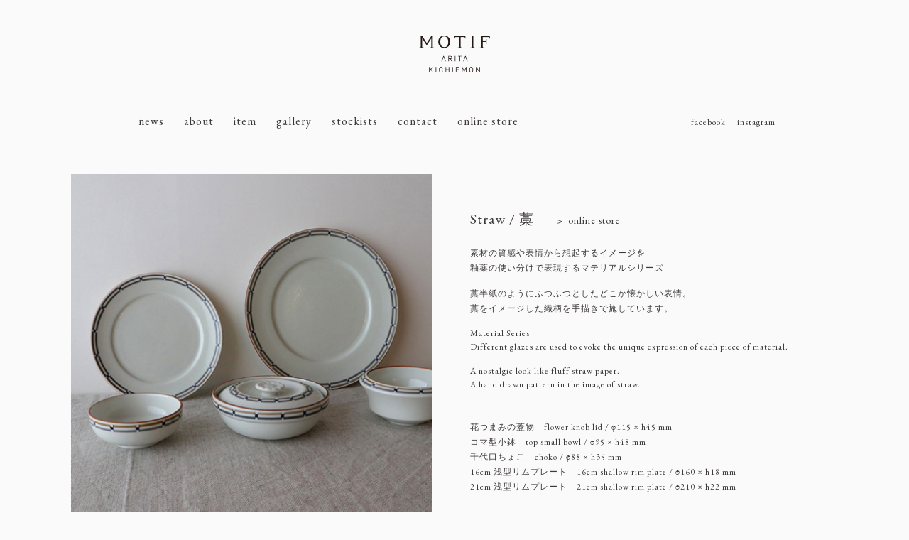

--- FILE ---
content_type: text/html
request_url: https://motif-aritakichiemon.jp/item/straw/
body_size: 2598
content:
<!DOCTYPE html>
<html lang="ja">
<head>
	<meta charset="utf-8" />
	<meta name="viewport" content="width=device-width, initial-scale=1.0, user-scalable=yes">
	<title>Straw | item | MOTIF</title>
	<meta name="description" content="MOTIF arita kichiemonのドビーシリーズ。ドビー織機で作る織物の柄をモチーフに、糸を織り上げるように組んだワンピッチを印判に起し、判を打っています。">
	<meta name="keywords" content="有田, 有田焼, 磁器, モチーフ, 食器, 暮らし, 割烹食器, motif, arita, porcelain">
	<meta property="og:title" content="Straw | item | MOTIF">
	<meta property="og:site_name" content="MOTIF">
	<meta property="og:description" content="MOTIF arita kichiemonのドビーシリーズ。ドビー織機で作る織物の柄をモチーフに、糸を織り上げるように組んだワンピッチを印判に起し、判を打っています。">
	<meta property="og:type" content="article">
	<meta property="og:url" content="http://motif-aritakichiemon.jp/">
	<meta property="og:image" content="http://motif-aritakichiemon.jp/ogp.png">
	<meta property="og:locale" content="ja_JP">
	<link rel="stylesheet" href="../../common/css/reset.css">
	<link rel="stylesheet" href="../../common/css/common.css">
	<link rel="stylesheet" href="../css/style.css">
	<link rel="icon" type="image/vnd.microsoft.icon" href="../../common/images/favicon.ico">
	<link rel="apple-touch-icon" href="../../common/images/apple-touch-icon.png">
	<link href="https://fonts.googleapis.com/css?family=EB+Garamond" rel="stylesheet">
	<script src="../js/jquery.js"></script>
	<script src="../js/jquery.flexslider.js"></script>
	<script src="../js/jquery.easing.js"></script>
	<script src="../js/item.js"></script>
	<script src="../js/item-detail.js"></script>
	<script src="../../common/js/common.js"></script>
	<script async src="https://www.googletagmanager.com/gtag/js?id=UA-110953819-1"></script>
	<script>
	window.dataLayer = window.dataLayer || [];
	function gtag(){dataLayer.push(arguments);}
	gtag('js', new Date());

	gtag('config', 'UA-110953819-1');
	</script>
</head>
<body id="item">

	<!-- page-wrapper -->
	<div class="page-wrapper">

		<!-- contents-wrapper -->
		<div class="contents-wrapper">
		
			<!-- header -->
			<header id="header" class="cf">

				<!-- logo -->
				<h1 class="logo">
					<a href="../../"><img src="../../common/images/logo.png" alt="MOTIF"></a>
				</h1>

				<!-- header-gnav -->
				<nav class="header-nav cf">

					<!-- gnav-sp -->
					<div class="gnav-sp sp">
						<!-- slide-menu-btn -->
						<div class="slide-menu-btn">
							<a class="menu-trigger" href="#">
								<span></span>
								<span></span>
								<span></span>
							</a>
						</div>

						<!-- nav-wrapper -->
						<div class="slide-menu-nav">
							<ul class="gnav">
								<li><a href="../../news/">news</a></li>
								<li><a href="../../about/">about</a></li>
								<li><a href="../../item/">item</a></li>
								<li><a href="../../gallery/">gallery</a></li>
								<li><a href="../../stockists/">stockists</a></li>
								<li><a href="../../contact/">contact</a></li>
								<li><a href="https://motifarita.base.shop/" target="_blank">online store</a></li>
								<li class="gnav-sns">
									<p><a href="https://www.facebook.com/motif.arita.kichiemon/" target="_blank">facebook</a></p>
									<p><a href="https://www.instagram.com/motifaritakichiemon/" target="_blank">instagram</a></p>
								</li>
							</ul>
						</div>
					</div><!-- /gnav-sp -->

					<!-- gnav-pc -->
					<div class="gnav-pc pc">
						<ul class="gnav">
							<li><a href="../../news/">news</a></li>
							<li><a href="../../about/">about</a></li>
							<li><a href="../../item/">item</a></li>
							<li><a href="../../gallery/">gallery</a></li>
							<li><a href="../../stockists/">stockists</a></li>
							<li><a href="../../contact/">contact</a></li>
							<li><a href="https://motifarita.base.shop/" target="_blank">online store</a></li>
						</ul>
						<ul class="gnav-sns">
							<li><a href="https://www.facebook.com/motif.arita.kichiemon/" target="_blank">facebook</a> | </li>
							<li><a href="https://www.instagram.com/motifaritakichiemon/" target="_blank">instagram</a></li>
						</ul>
					</div><!-- /gnav-sp -->

				</nav><!-- /header-gnav -->
			</header><!-- /header -->

			<!-- contents -->
			<div id="contents">

				<div class="item-page-wapper cf">

					<!-- item-img-area -->
					<div class="item-img-area flexslider">
						<ul class="slides large-img cf">
							<li>
								<img src="./images/item_straw_01L.jpg" alt="">
								<p class="item-name">All series (shallow rim plate /flower knob lid / top small bowl / choko)</p>
							</li>
							<li>
								<img src="./images/item_straw_02L.jpg" alt="">
								<p class="item-name">flower knob lid</p>
							</li>
							<li>
								<img src="./images/item_straw_03L.jpg" alt="">
								<p class="item-name">flower knob lid</p>
							</li>
							<li>
								<img src="./images/item_straw_04L.jpg" alt="">
								<p class="item-name">top small bowl</p>
							</li>
							<li>
								<img src="./images/item_straw_05L.jpg" alt="">
								<p class="item-name">top small bowl</p>
							</li>
							<li>
								<img src="./images/item_straw_06L.jpg" alt="">
								<p class="item-name">choko</p>
							</li>
							<li>
								<img src="./images/item_straw_07L.jpg" alt="">
								<p class="item-name">3 sets (flower knob lid / top small bowl / choko)</p>
							</li>
							<li>
								<img src="./images/item_straw_08L.jpg" alt="">
								<p class="item-name">shallow rim plate</p>
							</li>
						</ul>
						<div class="flexslider-controls">
							<ul class="item-img-thumbs cf">
								<li><img src="./images/item_straw_01S.jpg" alt=""></li><!-- 
								 --><li><img src="./images/item_straw_02S.jpg" alt=""></li><!-- 
								 --><li><img src="./images/item_straw_03S.jpg" alt=""></li><!-- 
								 --><li><img src="./images/item_straw_04S.jpg" alt=""></li><!-- 
								 --><li><img src="./images/item_straw_05S.jpg" alt=""></li><!-- 
								 --><li><img src="./images/item_straw_06S.jpg" alt=""></li><!-- 
								 --><li><img src="./images/item_straw_07S.jpg" alt=""></li><!-- 
								 --><li><img src="./images/item_straw_08S.jpg" alt=""></li>
							</ul>
						</div>
					</div><!-- /item-img-area -->

					<!-- item-text-area -->
					<section class="item-text-area">

						<div class="item-copy">
							
							<div class="item-name-area">
								<h2>Straw / 藁</h2>
								<a href="https://motifarita.base.shop/" target="_blank" class="store-link">online store</a>
							</div>
							
							<p>素材の質感や表情から想起するイメージを<br>釉薬の使い分けで表現するマテリアルシリーズ</p>
							<p>藁半紙のようにふつふつとしたどこか懐かしい表情。<br>藁をイメージした織柄を手描きで施しています。</p>
							<p class="eng">Material Series<br>Different glazes are used to evoke the unique expression of each piece of material.</p>
							<p class="eng">A nostalgic look like fluff straw paper.<br>A hand drawn pattern in the image of straw.</p>
						</div>

						<div class="item-info">
							<!-- <p class="item-color">color &#047; blue , gray</p> -->
							<p class="item-size">
								花つまみの蓋物　flower knob lid &#047; &#966;115 × h45 mm<br>
								コマ型小鉢　top small bowl &#047; &#966;95 × h48 mm<br>
								千代口ちょこ　choko &#047; &#966;88 × h35 mm<br>
								16cm 浅型リムプレート　16cm shallow rim plate &#047; &#966;160 × h18 mm<br>
								21cm 浅型リムプレート　21cm shallow rim plate &#047; &#966;210 × h22 mm
							</p>
							<p class="item-desc">
								手作業で絵付けを施すため、焼成上、カラーによっては色に濃淡がございますが、これらはシリーズの魅力となる要素と考えております。
							</p>
						</div>

					</section><!-- /item-text-area -->


				</div><!-- /item-page-wapper -->

			</div><!-- /contents -->

		</div><!-- /contents-wrapper -->


		<!-- footer -->
		<footer id="footer">
			<p class="copyright"><small>Copyright &copy; MOTIF All Rights Reserved.</small></p>
		</footer><!-- /footer -->

	</div><!-- /page-wrapper -->

</body>
</html>



--- FILE ---
content_type: text/css
request_url: https://motif-aritakichiemon.jp/common/css/common.css
body_size: 1500
content:
@charset "utf-8";

/* /_/_/_/_/_/_/_/_/_/_/_/_/_/_/_/_/_/_/_/_/_/_/_/_
 全デバイス共通のスタイルとスマートフォン向けレイアウトの指定
/_/_/_/_/_/_/_/_/_/_/_/_/_/_/_/_/_/_/_/_/_/_/_/_/_ */


/* common.css
----------------------------------------- */
body {
	font-family: 'EB Garamond',"ヒラギノ明朝 ProN W3","Hiragino Mincho ProN","游明朝","YuMincho","HGS明朝E","ＭＳ Ｐ明朝",serif;
	font-size: 12px;
	color: #3e3a39;
	background-color: #fafafa;
	line-height:1.8;
	letter-spacing: 1px;
	text-align: left;
	overflow-y: scroll;
	-webkit-text-size-adjust: 100%;
}
html,body {
    height: 100%;
}
a {
	color: #3e3a39;
	text-decoration: none;
}
a:hover {
	color: #3e3a39;
	text-decoration: none;
}
a:focus {
	outline: none;
}
.pc {
	display: none !important;
}
.sp {
	display: block !important;
}
input:focus, 
select:focus, 
textarea:focus {
	outline: none;
}
img {
	width: 100%;
	height: auto;
}

/* 共通パーツ
----------------------------------------- */
.page-wrapper {
	position: relative;
    min-height: 100%;
}
.contents-wrapper {
	position: relative;
    padding-bottom: 55px
}
.gray-text {
	color: #898989;
}

/* header
----------------------------------------- */
#header {
	padding: 50px 0 40px;
}
#top #header {
	padding: 50px 0 35px;
}
.logo {
	width: 82px;
	height: auto;
	margin: 0 auto;
}

/* slide-menu-btn */
.slide-menu-btn {
	position: absolute;
	top: 25px;
	right: 25px;
	z-index: 10000;
}
.slide-menu-nav {
	display: none;
	width: 100%;
	position: absolute;
	left: 0;
	top: 0;
	padding: 30px 0;
	background: url(../images/slide-bg.png) 0 0;
	z-index: 9000;
}
.slide-menu-nav a {
	display: inline-block;
	margin: 10px 0 10px;
	font-size: 14px;
	color: #3e3a39;
	text-align: center;
	letter-spacing: 1.5px;
}
.slide-menu-nav a:hover {
	text-decoration: none;
}
.slide-menu-nav .gnav-sns {
	margin-top: 20px;
}
.slide-menu-nav .gnav-sns a {
	margin: 5px 0 0;
}
.slide-menu-nav .gnav {
	position: relative;
	margin-bottom: 25px;
	padding-bottom: 0;
	text-align: center;
}

/* menu-trigger */
.menu-trigger,
.menu-trigger span {
	display: inline-block;
	transition: all .4s;
	box-sizing: border-box;
}
.menu-trigger {
	position: relative;
	width: 28px;
	height: 21px;
}
.menu-trigger span {
	position: absolute;
	left: 0;
	width: 100%;
	height: 1px;
	background-color: #3e3a39;
}
.menu-trigger span:nth-of-type(1) {
	top: 0;
}
.menu-trigger span:nth-of-type(2) {
	top: 10px;
}
.menu-trigger span:nth-of-type(3) {
	bottom: 0;
}
.menu-trigger.active span:nth-of-type(1) {
	-webkit-transform: translateY(10px) rotate(-45deg);
	transform: translateY(10px) rotate(-45deg);
}
.menu-trigger.active span:nth-of-type(2) {
	left: 50%;
	opacity: 0;
	-webkit-animation: active-menu-bar02 .8s forwards;
	animation: active-menu-bar02 .8s forwards;
}
@-webkit-keyframes active-menu-bar02 {
	100% {
		height: 0;
	}
}
@keyframes active-menu-bar02 {
	100% {
		height: 0;
	}
}
.menu-trigger.active span:nth-of-type(3) {
	-webkit-transform: translateY(-10px) rotate(45deg);
	transform: translateY(-10px) rotate(45deg);
}

/* contents
----------------------------------------- */
#contents a {
	color: #898989;
}

/* footer
----------------------------------------- */
#footer {
	position: absolute;
    bottom: 0px;
    width: 100%;
    height: 45px;
    font-size: 12px;
}
.copyright {
	margin-top: 10px;
	color: #3e3a39;
	font-size: 10px;
	text-align: center;
}







/* タブレット向け：760px～960px */
@media only screen and (min-width: 760px) {
.pc {
	display: block !important;
}
.sp {
	display: none !important;
}
img {
	width: 100%;
	height: auto;
}

/* 共通パーツ
----------------------------------------- */
.page-wrapper {
	position: relative;
    min-height: 100%;
}
.contents-wrapper {
	position: relative;
    padding-bottom: 60px
}
.gray-text {
	color: #898989;
}

/* header
----------------------------------------- */
#header {
	padding: 50px 0 60px;
}
#top #header {
	padding: 50px 0 35px;
}
.logo {
	width: 100px;
	height: auto;
	margin: 0 auto 55px;
}

/* gnav-pc */
.gnav-pc {
	max-width: 940px;
	margin: 0 auto;
}
.gnav {
	box-sizing: border-box;
	float: left;
	width: 80%;
	padding-left: 25px;
	text-align: left;
}
.gnav li {
	display: inline;
	margin-right: 25px;
}
.gnav li:last-child {
	display: inline;
	margin-right: 0;
}
.gnav a {
	font-size: 16px;
	transition: all .4s;
}
.gnav a:hover {
	color: #b0a8a6;
}

/* gnav-sns */
.gnav-sns {
	box-sizing: border-box;
	float: right;
	width: 20%;
	margin-top: 5px;
	padding-right: 15px;
	text-align: right;
}
.gnav-sns li {
	display: inline;
}
.gnav-sns a {
	margin: 0;
	padding: 0 3px;
	font-size: 12px;
	transition: all .4s;
}
.gnav-sns a:hover {
	color: #b0a8a6;
}

/* contents
----------------------------------------- */
#contents a {
	color: #898989;
	transition: all .4s;
}
#contents a:hover {
	color: #cccccc;
}

/* footer
----------------------------------------- */
#footer {
	position: absolute;
    bottom: 0px;
    width: 100%;
    height: 50px;
    font-size: 12px;
}
.copyright {
	margin-top: 10px;
	color: #3e3a39;
	font-size: 10px;
	text-align: center;
}


} /* タブレット向けここまで */








/* PC向けレイアウトの指定：961px～ */
@media only screen and (min-width: 961px) {


} /* PC向けここまで */







--- FILE ---
content_type: text/css
request_url: https://motif-aritakichiemon.jp/item/css/style.css
body_size: 897
content:
@charset "utf-8";

/* item */

/* contents
----------------------------------------- */
#contents {
	margin: 0 auto 40px;
	padding: 0 20px;
}
.item-menu-list li {
	position: relative;
	float: left;
	width: 49.5%;
	margin-bottom: 1%;
	text-align: center;
}
.item-menu-list li:nth-child(odd) {
	margin-right: 1%;
}
.item-menu-list li a {
}
.item-menu-name {
	box-sizing: border-box;
	position: absolute;
	top: 0;
	left: 0;
	display: block;
	width: 100%;
	height: 100%;
	background: url(../images/cover-black.png) 0 0;
	color: #FFFFFF;
	font-size: 14px;
}
.item-menu-name span {
	display: block;
	position: absolute;
	top: 45%;
	width: 100%;
	text-align: center;
}

/* detail */
.item-img-area {
	margin-bottom: 20px;
}
.large-img {
	margin-bottom: 10px;
}
.item-name {
	margin: 5px 0;
}
.item-img-thumbs {
	width: 96%;
	margin: 0 auto;
	padding-left: 10px;
	text-align: center;
}
.item-img-thumbs li {
	display: inline-block;
	width: 90px;
	margin-bottom: 10px;
	margin-right: 10px;
}
.item-copy {
	margin-bottom: 25px;
}

.item-name-area {
}
.item-copy h2 {
	display: inline-block;
	margin-bottom: 15px;
	font-size: 20px;
}
.store-link {
	margin-left: 20px;
	padding-left: 12px;
	background: url(../images/store-link-arrow.png) 0 10px no-repeat;
	background-size: 5px 4px;
	font-size: 14px;
}
#contents .item-text-area a.store-link {
	color: #3e3a39;
}

.item-copy p {
	margin-bottom: 15px;
	font-size: 11px;
}
.item-copy p.eng {
	line-height: 1.6;
}
.item-color {
	margin-bottom: 20px;
	font-size: 13px;
}
.item-size {
	margin-bottom: 30px;
	font-size: 10px;
	line-height: 1.6;
}
.item-desc {
	font-size: 10px;
}

/* flexslider */
.flexslider .slides li img {
}








/* ���֥�å��򤱣�760px��960px */
@media only screen and (min-width: 760px) {

/* contents
----------------------------------------- */
#contents {
	max-width: 1080px;
	margin: 0 auto 40px;
	padding: 0;
}
.item-menu-list li {
	position: relative;
	float: left;
	width: 49.5%;
	margin-bottom: 1%;
	text-align: center;
}
.item-menu-list li:nth-child(odd) {
	margin-right: 1%;
}
.item-menu-list li a {
}
.item-menu-name {
	box-sizing: border-box;
	position: absolute;
	top: 0;
	left: 0;
	display: none;
	width: 100%;
	height: 100%;
	background: url(../images/cover-black.png) 0 0;
	color: #FFFFFF;
	font-size: 20px;
}
.item-menu-name span {
	display: block;
	position: absolute;
	top: 47%;
	width: 100%;
	text-align: center;
}

/* detail */
.item-img-area {
	float: left;
	width: 47%;
	margin-bottom: 0;
}
.large-img {
	margin-bottom: 10px;
}
.item-name {
	margin: 5px 0;
}
.item-img-thumbs {
	width: 400px;
	margin: 0 auto;
	padding-left: 10px;
	text-align: left;
}
.item-img-thumbs li {
	display: inline-block;
	width: 90px;
	margin-bottom: 10px;
	margin-right: 10px;
	cursor: pointer;
}

.item-text-area {
	float: right;
	width: 48%;
	padding-top: 45px;
}
.item-copy {
	margin-bottom: 40px;
}

.item-name-area {
}
.item-copy h2 {
	display: inline-block;
	margin-bottom: 15px;
	font-size: 20px;
}
.store-link {
	margin-left: 30px;
	padding-left: 15px;
	background: url(../images/store-link-arrow.png) 0 8px no-repeat;
	background-size: 7px 6px;
	font-size: 14px;
	transition: all .4s;
}
#contents .item-text-area a.store-link {
	transition: all .4s;
	color: #3e3a39;
}
#contents .item-text-area a.store-link:hover {
	color: #b0a8a6;
}

.item-copy h2 {
	margin-bottom: 20px;
	font-size: 20px;
}
.item-copy p {
	margin-bottom: 15px;
	font-size: 12px;
}
.item-copy p.eng {
	line-height: 1.6;
}
.item-color {
	margin-bottom: 20px;
	font-size: 13px;
}
.item-size {
	margin-bottom: 40px;
	font-size: 12px;
	line-height: 1.8;
}
.item-desc {
	font-size: 12px;
}



} /* ���֥�å��򤱤����ޤ� */









/* PC�򤱥쥤�����Ȥ�ָ����981px�� */
@media only screen and (min-width: 981px) {


} /* PC�򤱤����ޤ� */




--- FILE ---
content_type: application/javascript
request_url: https://motif-aritakichiemon.jp/item/js/item-detail.js
body_size: 162
content:


$(function() {

	$(".flexslider").flexslider({
		animation: "fade",
		easing: "swing",
		slideshow: false,
		controlsConatiner: ".flexslider-controls",
        manualControls: ".item-img-thumbs li",
        directionNav: false,
  	});
	
});

--- FILE ---
content_type: application/javascript
request_url: https://motif-aritakichiemon.jp/item/js/item.js
body_size: 526
content:


var spWindow = 760;
var pcWindow = 960;

$(function() {

	//windowサイズ取得
	var windowWidth = document.documentElement.clientWidth;
	if(windowWidth <= spWindow) {
		//画面サイズ760以下
	} else {
		//画面サイズ760以上
		$(".item-menu-list a").hover(function(){
				$('.item-menu-name', this).not(":animated").fadeTo(300, 1.0);
			},function(){
				$('.item-menu-name', this).fadeTo(100, 0);
		});
	}

    //alphaロールオーバー
	$(".ro04").hover(function(){
			$(this).not(":animated").fadeTo(300, 0.4);
		},function(){
			$(this).fadeTo(100, 1.0);
	});



	
});

--- FILE ---
content_type: application/javascript
request_url: https://motif-aritakichiemon.jp/common/js/common.js
body_size: 846
content:


//タブレット用ビューポート設定
if (!(navigator.userAgent.indexOf('iPhone') > 0 || navigator.userAgent.indexOf('iPod') > 0 || (navigator.userAgent.indexOf('Android') > 0 && navigator.userAgent.indexOf('Mobile') > 0))) {
	$('meta[name="viewport"]').attr('content','width=1040px');
}

var spWindow = 760;
var pcWindow = 960;

$(function() {

	//windowサイズ取得
	var windowWidth = document.documentElement.clientWidth;
	if(windowWidth <= spWindow) {
		//画面サイズ760以下
	} else {
		//画面サイズ760以上
	}

	//スマホメニューボタン
	var menuFlag = false;
	$(".menu-trigger").click(function(){
		$(this).toggleClass("active");

		if($(this).hasClass("active")) {
			$(".slide-menu-nav").slideDown(300);
			$(".slide-menu-nav li").fadeTo(0, 0);
			$(".slide-menu-nav li").each(function(i) {
				$(this).delay(100 * i).fadeTo(300, 1);
			});
		} else {
			$(".slide-menu-nav").slideUp(300);
		}
		return false;
	})
	

	//ページ内リンク
	$('a[href^=#]').click(function() {
		var speed = 400;
		var href= $(this).attr("href");
		var target = $(href == "#" || href == "" ? 'html' : href);
		var position = target.offset().top;
		$('body,html').animate({scrollTop:position}, speed, 'swing');
		return false;
	});


	//ページの先頭へ戻るボタン
	var topBtn = $('#page-top');    
    topBtn.hide();
    $(window).scroll(function () {
        if ($(this).scrollTop() > 300) {
            topBtn.fadeIn();
        } else {
            topBtn.fadeOut();
        }
    });
    

    //alphaロールオーバー
	$(".ro04").hover(function(){
			$(this).not(":animated").fadeTo(300, 0.4);
		},function(){
			$(this).fadeTo(100, 1.0);
	});

	
});